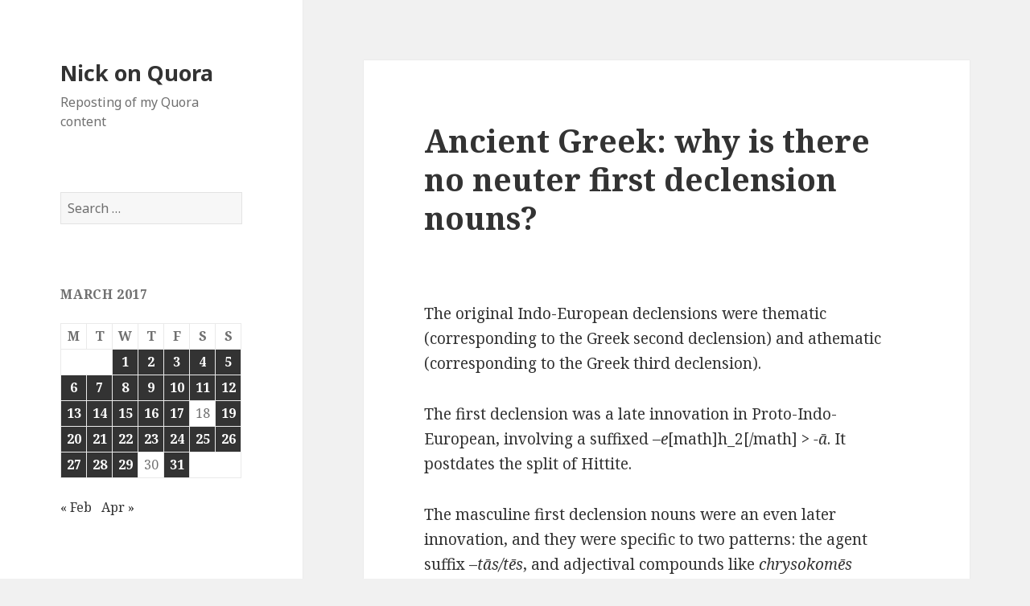

--- FILE ---
content_type: text/html; charset=UTF-8
request_url: http://quora.opoudjis.net/2017/03/12/2017-03-12-ancient-greek-why-is-there-no-neuter-first-declension-nouns/
body_size: 10476
content:
<!DOCTYPE html>
<html lang="en-US" class="no-js">
<head>
	<meta charset="UTF-8">
	<meta name="viewport" content="width=device-width">
	<link rel="profile" href="http://gmpg.org/xfn/11">
	<link rel="pingback" href="http://quora.opoudjis.net/xmlrpc.php">
	<!--[if lt IE 9]>
	<script src="http://quora.opoudjis.net/wp-content/themes/twentyfifteen/js/html5.js"></script>
	<![endif]-->
	<script>(function(html){html.className = html.className.replace(/\bno-js\b/,'js')})(document.documentElement);</script>
<title>Ancient Greek: why is there no neuter first declension nouns? &#8211; Nick on Quora</title>
<meta name='robots' content='max-image-preview:large' />
	<style>img:is([sizes="auto" i], [sizes^="auto," i]) { contain-intrinsic-size: 3000px 1500px }</style>
	<link rel='dns-prefetch' href='//fonts.googleapis.com' />
<link href='https://fonts.gstatic.com' crossorigin rel='preconnect' />
<link rel="alternate" type="application/rss+xml" title="Nick on Quora &raquo; Feed" href="http://quora.opoudjis.net/feed/" />
<link rel="alternate" type="application/rss+xml" title="Nick on Quora &raquo; Comments Feed" href="http://quora.opoudjis.net/comments/feed/" />
<link rel="alternate" type="application/rss+xml" title="Nick on Quora &raquo; Ancient Greek: why is there no neuter first declension nouns? Comments Feed" href="http://quora.opoudjis.net/2017/03/12/2017-03-12-ancient-greek-why-is-there-no-neuter-first-declension-nouns/feed/" />
<script type="text/javascript">
/* <![CDATA[ */
window._wpemojiSettings = {"baseUrl":"https:\/\/s.w.org\/images\/core\/emoji\/16.0.1\/72x72\/","ext":".png","svgUrl":"https:\/\/s.w.org\/images\/core\/emoji\/16.0.1\/svg\/","svgExt":".svg","source":{"concatemoji":"http:\/\/quora.opoudjis.net\/wp-includes\/js\/wp-emoji-release.min.js?ver=6.8.3"}};
/*! This file is auto-generated */
!function(s,n){var o,i,e;function c(e){try{var t={supportTests:e,timestamp:(new Date).valueOf()};sessionStorage.setItem(o,JSON.stringify(t))}catch(e){}}function p(e,t,n){e.clearRect(0,0,e.canvas.width,e.canvas.height),e.fillText(t,0,0);var t=new Uint32Array(e.getImageData(0,0,e.canvas.width,e.canvas.height).data),a=(e.clearRect(0,0,e.canvas.width,e.canvas.height),e.fillText(n,0,0),new Uint32Array(e.getImageData(0,0,e.canvas.width,e.canvas.height).data));return t.every(function(e,t){return e===a[t]})}function u(e,t){e.clearRect(0,0,e.canvas.width,e.canvas.height),e.fillText(t,0,0);for(var n=e.getImageData(16,16,1,1),a=0;a<n.data.length;a++)if(0!==n.data[a])return!1;return!0}function f(e,t,n,a){switch(t){case"flag":return n(e,"\ud83c\udff3\ufe0f\u200d\u26a7\ufe0f","\ud83c\udff3\ufe0f\u200b\u26a7\ufe0f")?!1:!n(e,"\ud83c\udde8\ud83c\uddf6","\ud83c\udde8\u200b\ud83c\uddf6")&&!n(e,"\ud83c\udff4\udb40\udc67\udb40\udc62\udb40\udc65\udb40\udc6e\udb40\udc67\udb40\udc7f","\ud83c\udff4\u200b\udb40\udc67\u200b\udb40\udc62\u200b\udb40\udc65\u200b\udb40\udc6e\u200b\udb40\udc67\u200b\udb40\udc7f");case"emoji":return!a(e,"\ud83e\udedf")}return!1}function g(e,t,n,a){var r="undefined"!=typeof WorkerGlobalScope&&self instanceof WorkerGlobalScope?new OffscreenCanvas(300,150):s.createElement("canvas"),o=r.getContext("2d",{willReadFrequently:!0}),i=(o.textBaseline="top",o.font="600 32px Arial",{});return e.forEach(function(e){i[e]=t(o,e,n,a)}),i}function t(e){var t=s.createElement("script");t.src=e,t.defer=!0,s.head.appendChild(t)}"undefined"!=typeof Promise&&(o="wpEmojiSettingsSupports",i=["flag","emoji"],n.supports={everything:!0,everythingExceptFlag:!0},e=new Promise(function(e){s.addEventListener("DOMContentLoaded",e,{once:!0})}),new Promise(function(t){var n=function(){try{var e=JSON.parse(sessionStorage.getItem(o));if("object"==typeof e&&"number"==typeof e.timestamp&&(new Date).valueOf()<e.timestamp+604800&&"object"==typeof e.supportTests)return e.supportTests}catch(e){}return null}();if(!n){if("undefined"!=typeof Worker&&"undefined"!=typeof OffscreenCanvas&&"undefined"!=typeof URL&&URL.createObjectURL&&"undefined"!=typeof Blob)try{var e="postMessage("+g.toString()+"("+[JSON.stringify(i),f.toString(),p.toString(),u.toString()].join(",")+"));",a=new Blob([e],{type:"text/javascript"}),r=new Worker(URL.createObjectURL(a),{name:"wpTestEmojiSupports"});return void(r.onmessage=function(e){c(n=e.data),r.terminate(),t(n)})}catch(e){}c(n=g(i,f,p,u))}t(n)}).then(function(e){for(var t in e)n.supports[t]=e[t],n.supports.everything=n.supports.everything&&n.supports[t],"flag"!==t&&(n.supports.everythingExceptFlag=n.supports.everythingExceptFlag&&n.supports[t]);n.supports.everythingExceptFlag=n.supports.everythingExceptFlag&&!n.supports.flag,n.DOMReady=!1,n.readyCallback=function(){n.DOMReady=!0}}).then(function(){return e}).then(function(){var e;n.supports.everything||(n.readyCallback(),(e=n.source||{}).concatemoji?t(e.concatemoji):e.wpemoji&&e.twemoji&&(t(e.twemoji),t(e.wpemoji)))}))}((window,document),window._wpemojiSettings);
/* ]]> */
</script>
<style id='wp-emoji-styles-inline-css' type='text/css'>

	img.wp-smiley, img.emoji {
		display: inline !important;
		border: none !important;
		box-shadow: none !important;
		height: 1em !important;
		width: 1em !important;
		margin: 0 0.07em !important;
		vertical-align: -0.1em !important;
		background: none !important;
		padding: 0 !important;
	}
</style>
<link rel='stylesheet' id='wp-block-library-css' href='http://quora.opoudjis.net/wp-includes/css/dist/block-library/style.min.css?ver=6.8.3' type='text/css' media='all' />
<style id='classic-theme-styles-inline-css' type='text/css'>
/*! This file is auto-generated */
.wp-block-button__link{color:#fff;background-color:#32373c;border-radius:9999px;box-shadow:none;text-decoration:none;padding:calc(.667em + 2px) calc(1.333em + 2px);font-size:1.125em}.wp-block-file__button{background:#32373c;color:#fff;text-decoration:none}
</style>
<style id='global-styles-inline-css' type='text/css'>
:root{--wp--preset--aspect-ratio--square: 1;--wp--preset--aspect-ratio--4-3: 4/3;--wp--preset--aspect-ratio--3-4: 3/4;--wp--preset--aspect-ratio--3-2: 3/2;--wp--preset--aspect-ratio--2-3: 2/3;--wp--preset--aspect-ratio--16-9: 16/9;--wp--preset--aspect-ratio--9-16: 9/16;--wp--preset--color--black: #000000;--wp--preset--color--cyan-bluish-gray: #abb8c3;--wp--preset--color--white: #ffffff;--wp--preset--color--pale-pink: #f78da7;--wp--preset--color--vivid-red: #cf2e2e;--wp--preset--color--luminous-vivid-orange: #ff6900;--wp--preset--color--luminous-vivid-amber: #fcb900;--wp--preset--color--light-green-cyan: #7bdcb5;--wp--preset--color--vivid-green-cyan: #00d084;--wp--preset--color--pale-cyan-blue: #8ed1fc;--wp--preset--color--vivid-cyan-blue: #0693e3;--wp--preset--color--vivid-purple: #9b51e0;--wp--preset--gradient--vivid-cyan-blue-to-vivid-purple: linear-gradient(135deg,rgba(6,147,227,1) 0%,rgb(155,81,224) 100%);--wp--preset--gradient--light-green-cyan-to-vivid-green-cyan: linear-gradient(135deg,rgb(122,220,180) 0%,rgb(0,208,130) 100%);--wp--preset--gradient--luminous-vivid-amber-to-luminous-vivid-orange: linear-gradient(135deg,rgba(252,185,0,1) 0%,rgba(255,105,0,1) 100%);--wp--preset--gradient--luminous-vivid-orange-to-vivid-red: linear-gradient(135deg,rgba(255,105,0,1) 0%,rgb(207,46,46) 100%);--wp--preset--gradient--very-light-gray-to-cyan-bluish-gray: linear-gradient(135deg,rgb(238,238,238) 0%,rgb(169,184,195) 100%);--wp--preset--gradient--cool-to-warm-spectrum: linear-gradient(135deg,rgb(74,234,220) 0%,rgb(151,120,209) 20%,rgb(207,42,186) 40%,rgb(238,44,130) 60%,rgb(251,105,98) 80%,rgb(254,248,76) 100%);--wp--preset--gradient--blush-light-purple: linear-gradient(135deg,rgb(255,206,236) 0%,rgb(152,150,240) 100%);--wp--preset--gradient--blush-bordeaux: linear-gradient(135deg,rgb(254,205,165) 0%,rgb(254,45,45) 50%,rgb(107,0,62) 100%);--wp--preset--gradient--luminous-dusk: linear-gradient(135deg,rgb(255,203,112) 0%,rgb(199,81,192) 50%,rgb(65,88,208) 100%);--wp--preset--gradient--pale-ocean: linear-gradient(135deg,rgb(255,245,203) 0%,rgb(182,227,212) 50%,rgb(51,167,181) 100%);--wp--preset--gradient--electric-grass: linear-gradient(135deg,rgb(202,248,128) 0%,rgb(113,206,126) 100%);--wp--preset--gradient--midnight: linear-gradient(135deg,rgb(2,3,129) 0%,rgb(40,116,252) 100%);--wp--preset--font-size--small: 13px;--wp--preset--font-size--medium: 20px;--wp--preset--font-size--large: 36px;--wp--preset--font-size--x-large: 42px;--wp--preset--spacing--20: 0.44rem;--wp--preset--spacing--30: 0.67rem;--wp--preset--spacing--40: 1rem;--wp--preset--spacing--50: 1.5rem;--wp--preset--spacing--60: 2.25rem;--wp--preset--spacing--70: 3.38rem;--wp--preset--spacing--80: 5.06rem;--wp--preset--shadow--natural: 6px 6px 9px rgba(0, 0, 0, 0.2);--wp--preset--shadow--deep: 12px 12px 50px rgba(0, 0, 0, 0.4);--wp--preset--shadow--sharp: 6px 6px 0px rgba(0, 0, 0, 0.2);--wp--preset--shadow--outlined: 6px 6px 0px -3px rgba(255, 255, 255, 1), 6px 6px rgba(0, 0, 0, 1);--wp--preset--shadow--crisp: 6px 6px 0px rgba(0, 0, 0, 1);}:where(.is-layout-flex){gap: 0.5em;}:where(.is-layout-grid){gap: 0.5em;}body .is-layout-flex{display: flex;}.is-layout-flex{flex-wrap: wrap;align-items: center;}.is-layout-flex > :is(*, div){margin: 0;}body .is-layout-grid{display: grid;}.is-layout-grid > :is(*, div){margin: 0;}:where(.wp-block-columns.is-layout-flex){gap: 2em;}:where(.wp-block-columns.is-layout-grid){gap: 2em;}:where(.wp-block-post-template.is-layout-flex){gap: 1.25em;}:where(.wp-block-post-template.is-layout-grid){gap: 1.25em;}.has-black-color{color: var(--wp--preset--color--black) !important;}.has-cyan-bluish-gray-color{color: var(--wp--preset--color--cyan-bluish-gray) !important;}.has-white-color{color: var(--wp--preset--color--white) !important;}.has-pale-pink-color{color: var(--wp--preset--color--pale-pink) !important;}.has-vivid-red-color{color: var(--wp--preset--color--vivid-red) !important;}.has-luminous-vivid-orange-color{color: var(--wp--preset--color--luminous-vivid-orange) !important;}.has-luminous-vivid-amber-color{color: var(--wp--preset--color--luminous-vivid-amber) !important;}.has-light-green-cyan-color{color: var(--wp--preset--color--light-green-cyan) !important;}.has-vivid-green-cyan-color{color: var(--wp--preset--color--vivid-green-cyan) !important;}.has-pale-cyan-blue-color{color: var(--wp--preset--color--pale-cyan-blue) !important;}.has-vivid-cyan-blue-color{color: var(--wp--preset--color--vivid-cyan-blue) !important;}.has-vivid-purple-color{color: var(--wp--preset--color--vivid-purple) !important;}.has-black-background-color{background-color: var(--wp--preset--color--black) !important;}.has-cyan-bluish-gray-background-color{background-color: var(--wp--preset--color--cyan-bluish-gray) !important;}.has-white-background-color{background-color: var(--wp--preset--color--white) !important;}.has-pale-pink-background-color{background-color: var(--wp--preset--color--pale-pink) !important;}.has-vivid-red-background-color{background-color: var(--wp--preset--color--vivid-red) !important;}.has-luminous-vivid-orange-background-color{background-color: var(--wp--preset--color--luminous-vivid-orange) !important;}.has-luminous-vivid-amber-background-color{background-color: var(--wp--preset--color--luminous-vivid-amber) !important;}.has-light-green-cyan-background-color{background-color: var(--wp--preset--color--light-green-cyan) !important;}.has-vivid-green-cyan-background-color{background-color: var(--wp--preset--color--vivid-green-cyan) !important;}.has-pale-cyan-blue-background-color{background-color: var(--wp--preset--color--pale-cyan-blue) !important;}.has-vivid-cyan-blue-background-color{background-color: var(--wp--preset--color--vivid-cyan-blue) !important;}.has-vivid-purple-background-color{background-color: var(--wp--preset--color--vivid-purple) !important;}.has-black-border-color{border-color: var(--wp--preset--color--black) !important;}.has-cyan-bluish-gray-border-color{border-color: var(--wp--preset--color--cyan-bluish-gray) !important;}.has-white-border-color{border-color: var(--wp--preset--color--white) !important;}.has-pale-pink-border-color{border-color: var(--wp--preset--color--pale-pink) !important;}.has-vivid-red-border-color{border-color: var(--wp--preset--color--vivid-red) !important;}.has-luminous-vivid-orange-border-color{border-color: var(--wp--preset--color--luminous-vivid-orange) !important;}.has-luminous-vivid-amber-border-color{border-color: var(--wp--preset--color--luminous-vivid-amber) !important;}.has-light-green-cyan-border-color{border-color: var(--wp--preset--color--light-green-cyan) !important;}.has-vivid-green-cyan-border-color{border-color: var(--wp--preset--color--vivid-green-cyan) !important;}.has-pale-cyan-blue-border-color{border-color: var(--wp--preset--color--pale-cyan-blue) !important;}.has-vivid-cyan-blue-border-color{border-color: var(--wp--preset--color--vivid-cyan-blue) !important;}.has-vivid-purple-border-color{border-color: var(--wp--preset--color--vivid-purple) !important;}.has-vivid-cyan-blue-to-vivid-purple-gradient-background{background: var(--wp--preset--gradient--vivid-cyan-blue-to-vivid-purple) !important;}.has-light-green-cyan-to-vivid-green-cyan-gradient-background{background: var(--wp--preset--gradient--light-green-cyan-to-vivid-green-cyan) !important;}.has-luminous-vivid-amber-to-luminous-vivid-orange-gradient-background{background: var(--wp--preset--gradient--luminous-vivid-amber-to-luminous-vivid-orange) !important;}.has-luminous-vivid-orange-to-vivid-red-gradient-background{background: var(--wp--preset--gradient--luminous-vivid-orange-to-vivid-red) !important;}.has-very-light-gray-to-cyan-bluish-gray-gradient-background{background: var(--wp--preset--gradient--very-light-gray-to-cyan-bluish-gray) !important;}.has-cool-to-warm-spectrum-gradient-background{background: var(--wp--preset--gradient--cool-to-warm-spectrum) !important;}.has-blush-light-purple-gradient-background{background: var(--wp--preset--gradient--blush-light-purple) !important;}.has-blush-bordeaux-gradient-background{background: var(--wp--preset--gradient--blush-bordeaux) !important;}.has-luminous-dusk-gradient-background{background: var(--wp--preset--gradient--luminous-dusk) !important;}.has-pale-ocean-gradient-background{background: var(--wp--preset--gradient--pale-ocean) !important;}.has-electric-grass-gradient-background{background: var(--wp--preset--gradient--electric-grass) !important;}.has-midnight-gradient-background{background: var(--wp--preset--gradient--midnight) !important;}.has-small-font-size{font-size: var(--wp--preset--font-size--small) !important;}.has-medium-font-size{font-size: var(--wp--preset--font-size--medium) !important;}.has-large-font-size{font-size: var(--wp--preset--font-size--large) !important;}.has-x-large-font-size{font-size: var(--wp--preset--font-size--x-large) !important;}
:where(.wp-block-post-template.is-layout-flex){gap: 1.25em;}:where(.wp-block-post-template.is-layout-grid){gap: 1.25em;}
:where(.wp-block-columns.is-layout-flex){gap: 2em;}:where(.wp-block-columns.is-layout-grid){gap: 2em;}
:root :where(.wp-block-pullquote){font-size: 1.5em;line-height: 1.6;}
</style>
<link rel='stylesheet' id='twentyfifteen-fonts-css' href='https://fonts.googleapis.com/css?family=Noto+Sans%3A400italic%2C700italic%2C400%2C700%7CNoto+Serif%3A400italic%2C700italic%2C400%2C700%7CInconsolata%3A400%2C700&#038;subset=latin%2Clatin-ext' type='text/css' media='all' />
<link rel='stylesheet' id='genericons-css' href='http://quora.opoudjis.net/wp-content/themes/twentyfifteen/genericons/genericons.css?ver=3.2' type='text/css' media='all' />
<link rel='stylesheet' id='twentyfifteen-style-css' href='http://quora.opoudjis.net/wp-content/themes/twentyfifteen/style.css?ver=6.8.3' type='text/css' media='all' />
<!--[if lt IE 9]>
<link rel='stylesheet' id='twentyfifteen-ie-css' href='http://quora.opoudjis.net/wp-content/themes/twentyfifteen/css/ie.css?ver=20141010' type='text/css' media='all' />
<![endif]-->
<!--[if lt IE 8]>
<link rel='stylesheet' id='twentyfifteen-ie7-css' href='http://quora.opoudjis.net/wp-content/themes/twentyfifteen/css/ie7.css?ver=20141010' type='text/css' media='all' />
<![endif]-->
<style id='akismet-widget-style-inline-css' type='text/css'>

			.a-stats {
				--akismet-color-mid-green: #357b49;
				--akismet-color-white: #fff;
				--akismet-color-light-grey: #f6f7f7;

				max-width: 350px;
				width: auto;
			}

			.a-stats * {
				all: unset;
				box-sizing: border-box;
			}

			.a-stats strong {
				font-weight: 600;
			}

			.a-stats a.a-stats__link,
			.a-stats a.a-stats__link:visited,
			.a-stats a.a-stats__link:active {
				background: var(--akismet-color-mid-green);
				border: none;
				box-shadow: none;
				border-radius: 8px;
				color: var(--akismet-color-white);
				cursor: pointer;
				display: block;
				font-family: -apple-system, BlinkMacSystemFont, 'Segoe UI', 'Roboto', 'Oxygen-Sans', 'Ubuntu', 'Cantarell', 'Helvetica Neue', sans-serif;
				font-weight: 500;
				padding: 12px;
				text-align: center;
				text-decoration: none;
				transition: all 0.2s ease;
			}

			/* Extra specificity to deal with TwentyTwentyOne focus style */
			.widget .a-stats a.a-stats__link:focus {
				background: var(--akismet-color-mid-green);
				color: var(--akismet-color-white);
				text-decoration: none;
			}

			.a-stats a.a-stats__link:hover {
				filter: brightness(110%);
				box-shadow: 0 4px 12px rgba(0, 0, 0, 0.06), 0 0 2px rgba(0, 0, 0, 0.16);
			}

			.a-stats .count {
				color: var(--akismet-color-white);
				display: block;
				font-size: 1.5em;
				line-height: 1.4;
				padding: 0 13px;
				white-space: nowrap;
			}
		
</style>
<script type="text/javascript" src="http://quora.opoudjis.net/wp-includes/js/jquery/jquery.min.js?ver=3.7.1" id="jquery-core-js"></script>
<script type="text/javascript" src="http://quora.opoudjis.net/wp-includes/js/jquery/jquery-migrate.min.js?ver=3.4.1" id="jquery-migrate-js"></script>
<link rel="https://api.w.org/" href="http://quora.opoudjis.net/wp-json/" /><link rel="alternate" title="JSON" type="application/json" href="http://quora.opoudjis.net/wp-json/wp/v2/posts/27042" /><link rel="EditURI" type="application/rsd+xml" title="RSD" href="http://quora.opoudjis.net/xmlrpc.php?rsd" />
<meta name="generator" content="WordPress 6.8.3" />
<link rel="canonical" href="http://quora.opoudjis.net/2017/03/12/2017-03-12-ancient-greek-why-is-there-no-neuter-first-declension-nouns/" />
<link rel='shortlink' href='http://quora.opoudjis.net/?p=27042' />
<link rel="alternate" title="oEmbed (JSON)" type="application/json+oembed" href="http://quora.opoudjis.net/wp-json/oembed/1.0/embed?url=http%3A%2F%2Fquora.opoudjis.net%2F2017%2F03%2F12%2F2017-03-12-ancient-greek-why-is-there-no-neuter-first-declension-nouns%2F" />
<link rel="alternate" title="oEmbed (XML)" type="text/xml+oembed" href="http://quora.opoudjis.net/wp-json/oembed/1.0/embed?url=http%3A%2F%2Fquora.opoudjis.net%2F2017%2F03%2F12%2F2017-03-12-ancient-greek-why-is-there-no-neuter-first-declension-nouns%2F&#038;format=xml" />
<style type="text/css">.recentcomments a{display:inline !important;padding:0 !important;margin:0 !important;}</style>		<style type="text/css" id="wp-custom-css">
			/*
You can add your own CSS here.

Click the help icon above to learn more.
*/

.CredibilityFacts { text-align: right; font-style: italic; font-size: small; } .Attribution { text-align: right; font-style: italic; font-size: small; }		</style>
		</head>

<body class="wp-singular post-template-default single single-post postid-27042 single-format-standard wp-theme-twentyfifteen">
<div id="page" class="hfeed site">
	<a class="skip-link screen-reader-text" href="#content">Skip to content</a>

	<div id="sidebar" class="sidebar">
		<header id="masthead" class="site-header" role="banner">
			<div class="site-branding">
										<p class="site-title"><a href="http://quora.opoudjis.net/" rel="home">Nick on Quora</a></p>
											<p class="site-description">Reposting of my Quora content</p>
									<button class="secondary-toggle">Menu and widgets</button>
			</div><!-- .site-branding -->
		</header><!-- .site-header -->

			<div id="secondary" class="secondary">

		
		
					<div id="widget-area" class="widget-area" role="complementary">
				<aside id="search-2" class="widget widget_search"><form role="search" method="get" class="search-form" action="http://quora.opoudjis.net/">
				<label>
					<span class="screen-reader-text">Search for:</span>
					<input type="search" class="search-field" placeholder="Search &hellip;" value="" name="s" />
				</label>
				<input type="submit" class="search-submit screen-reader-text" value="Search" />
			</form></aside><aside id="calendar-2" class="widget widget_calendar"><div id="calendar_wrap" class="calendar_wrap"><table id="wp-calendar" class="wp-calendar-table">
	<caption>March 2017</caption>
	<thead>
	<tr>
		<th scope="col" aria-label="Monday">M</th>
		<th scope="col" aria-label="Tuesday">T</th>
		<th scope="col" aria-label="Wednesday">W</th>
		<th scope="col" aria-label="Thursday">T</th>
		<th scope="col" aria-label="Friday">F</th>
		<th scope="col" aria-label="Saturday">S</th>
		<th scope="col" aria-label="Sunday">S</th>
	</tr>
	</thead>
	<tbody>
	<tr>
		<td colspan="2" class="pad">&nbsp;</td><td><a href="http://quora.opoudjis.net/2017/03/01/" aria-label="Posts published on March 1, 2017">1</a></td><td><a href="http://quora.opoudjis.net/2017/03/02/" aria-label="Posts published on March 2, 2017">2</a></td><td><a href="http://quora.opoudjis.net/2017/03/03/" aria-label="Posts published on March 3, 2017">3</a></td><td><a href="http://quora.opoudjis.net/2017/03/04/" aria-label="Posts published on March 4, 2017">4</a></td><td><a href="http://quora.opoudjis.net/2017/03/05/" aria-label="Posts published on March 5, 2017">5</a></td>
	</tr>
	<tr>
		<td><a href="http://quora.opoudjis.net/2017/03/06/" aria-label="Posts published on March 6, 2017">6</a></td><td><a href="http://quora.opoudjis.net/2017/03/07/" aria-label="Posts published on March 7, 2017">7</a></td><td><a href="http://quora.opoudjis.net/2017/03/08/" aria-label="Posts published on March 8, 2017">8</a></td><td><a href="http://quora.opoudjis.net/2017/03/09/" aria-label="Posts published on March 9, 2017">9</a></td><td><a href="http://quora.opoudjis.net/2017/03/10/" aria-label="Posts published on March 10, 2017">10</a></td><td><a href="http://quora.opoudjis.net/2017/03/11/" aria-label="Posts published on March 11, 2017">11</a></td><td><a href="http://quora.opoudjis.net/2017/03/12/" aria-label="Posts published on March 12, 2017">12</a></td>
	</tr>
	<tr>
		<td><a href="http://quora.opoudjis.net/2017/03/13/" aria-label="Posts published on March 13, 2017">13</a></td><td><a href="http://quora.opoudjis.net/2017/03/14/" aria-label="Posts published on March 14, 2017">14</a></td><td><a href="http://quora.opoudjis.net/2017/03/15/" aria-label="Posts published on March 15, 2017">15</a></td><td><a href="http://quora.opoudjis.net/2017/03/16/" aria-label="Posts published on March 16, 2017">16</a></td><td><a href="http://quora.opoudjis.net/2017/03/17/" aria-label="Posts published on March 17, 2017">17</a></td><td>18</td><td><a href="http://quora.opoudjis.net/2017/03/19/" aria-label="Posts published on March 19, 2017">19</a></td>
	</tr>
	<tr>
		<td><a href="http://quora.opoudjis.net/2017/03/20/" aria-label="Posts published on March 20, 2017">20</a></td><td><a href="http://quora.opoudjis.net/2017/03/21/" aria-label="Posts published on March 21, 2017">21</a></td><td><a href="http://quora.opoudjis.net/2017/03/22/" aria-label="Posts published on March 22, 2017">22</a></td><td><a href="http://quora.opoudjis.net/2017/03/23/" aria-label="Posts published on March 23, 2017">23</a></td><td><a href="http://quora.opoudjis.net/2017/03/24/" aria-label="Posts published on March 24, 2017">24</a></td><td><a href="http://quora.opoudjis.net/2017/03/25/" aria-label="Posts published on March 25, 2017">25</a></td><td><a href="http://quora.opoudjis.net/2017/03/26/" aria-label="Posts published on March 26, 2017">26</a></td>
	</tr>
	<tr>
		<td><a href="http://quora.opoudjis.net/2017/03/27/" aria-label="Posts published on March 27, 2017">27</a></td><td><a href="http://quora.opoudjis.net/2017/03/28/" aria-label="Posts published on March 28, 2017">28</a></td><td><a href="http://quora.opoudjis.net/2017/03/29/" aria-label="Posts published on March 29, 2017">29</a></td><td>30</td><td><a href="http://quora.opoudjis.net/2017/03/31/" aria-label="Posts published on March 31, 2017">31</a></td>
		<td class="pad" colspan="2">&nbsp;</td>
	</tr>
	</tbody>
	</table><nav aria-label="Previous and next months" class="wp-calendar-nav">
		<span class="wp-calendar-nav-prev"><a href="http://quora.opoudjis.net/2017/02/">&laquo; Feb</a></span>
		<span class="pad">&nbsp;</span>
		<span class="wp-calendar-nav-next"><a href="http://quora.opoudjis.net/2017/04/">Apr &raquo;</a></span>
	</nav></div></aside><aside id="recent-comments-2" class="widget widget_recent_comments"><h2 class="widget-title">Recent Comments</h2><ul id="recentcomments"></ul></aside><aside id="archives-2" class="widget widget_archive"><h2 class="widget-title">Archives</h2>
			<ul>
					<li><a href='http://quora.opoudjis.net/2017/09/'>September 2017</a></li>
	<li><a href='http://quora.opoudjis.net/2017/08/'>August 2017</a></li>
	<li><a href='http://quora.opoudjis.net/2017/07/'>July 2017</a></li>
	<li><a href='http://quora.opoudjis.net/2017/06/'>June 2017</a></li>
	<li><a href='http://quora.opoudjis.net/2017/05/'>May 2017</a></li>
	<li><a href='http://quora.opoudjis.net/2017/04/'>April 2017</a></li>
	<li><a href='http://quora.opoudjis.net/2017/03/'>March 2017</a></li>
	<li><a href='http://quora.opoudjis.net/2017/02/'>February 2017</a></li>
	<li><a href='http://quora.opoudjis.net/2017/01/'>January 2017</a></li>
	<li><a href='http://quora.opoudjis.net/2016/12/'>December 2016</a></li>
	<li><a href='http://quora.opoudjis.net/2016/11/'>November 2016</a></li>
	<li><a href='http://quora.opoudjis.net/2016/10/'>October 2016</a></li>
	<li><a href='http://quora.opoudjis.net/2016/09/'>September 2016</a></li>
	<li><a href='http://quora.opoudjis.net/2016/08/'>August 2016</a></li>
	<li><a href='http://quora.opoudjis.net/2016/07/'>July 2016</a></li>
	<li><a href='http://quora.opoudjis.net/2016/06/'>June 2016</a></li>
	<li><a href='http://quora.opoudjis.net/2016/05/'>May 2016</a></li>
	<li><a href='http://quora.opoudjis.net/2016/04/'>April 2016</a></li>
	<li><a href='http://quora.opoudjis.net/2016/03/'>March 2016</a></li>
	<li><a href='http://quora.opoudjis.net/2016/02/'>February 2016</a></li>
	<li><a href='http://quora.opoudjis.net/2016/01/'>January 2016</a></li>
	<li><a href='http://quora.opoudjis.net/2015/12/'>December 2015</a></li>
	<li><a href='http://quora.opoudjis.net/2015/11/'>November 2015</a></li>
	<li><a href='http://quora.opoudjis.net/2015/10/'>October 2015</a></li>
	<li><a href='http://quora.opoudjis.net/2015/09/'>September 2015</a></li>
	<li><a href='http://quora.opoudjis.net/2015/08/'>August 2015</a></li>
			</ul>

			</aside><aside id="categories-2" class="widget widget_categories"><h2 class="widget-title">Categories</h2>
			<ul>
					<li class="cat-item cat-item-1"><a href="http://quora.opoudjis.net/category/uncategorized/">Uncategorized</a>
</li>
			</ul>

			</aside><aside id="meta-2" class="widget widget_meta"><h2 class="widget-title">Meta</h2>
		<ul>
						<li><a href="http://quora.opoudjis.net/wp-login.php">Log in</a></li>
			<li><a href="http://quora.opoudjis.net/feed/">Entries feed</a></li>
			<li><a href="http://quora.opoudjis.net/comments/feed/">Comments feed</a></li>

			<li><a href="https://wordpress.org/">WordPress.org</a></li>
		</ul>

		</aside>			</div><!-- .widget-area -->
		
	</div><!-- .secondary -->

	</div><!-- .sidebar -->

	<div id="content" class="site-content">

	<div id="primary" class="content-area">
		<main id="main" class="site-main" role="main">

		
<article id="post-27042" class="post-27042 post type-post status-publish format-standard hentry category-uncategorized">
	
	<header class="entry-header">
		<h1 class="entry-title">Ancient Greek: why is there no neuter first declension nouns?</h1>	</header><!-- .entry-header -->

	<div class="entry-content">
		<p><body></p>
<div></div>
<p style="text-align: center;"/>
<div>
<p>The original Indo-European declensions were thematic (corresponding to the Greek second declension) and athematic (corresponding to the Greek third declension).</p>
<p>The first declension was a late innovation in Proto-Indo-European, involving a suffixed &#8211;<i>e</i>[math]h_2[/math] &gt; <i>-ā</i>. It postdates the split of Hittite.</p>
<p>The masculine first declension nouns were an even later innovation, and they were specific to two patterns: the agent suffix &#8211;<i>tās/tēs</i>, and adjectival compounds like <i>chrysokomēs</i> ‘golden-haired’. Sihler just shrugs his shoulders about &#8211;<i>tās</i>:</p>
<blockquote>
<p>The functional specialization of the type as an agent noun is partly the result of its coincidental similarity to inherited -τηρ, -τωρ [the more archaic agent suffix]. Why the formation would show an early and striking partiality for masc. <i>ā</i>-stem inflection, rather than (say) masc *-τος, fem. *-τᾱ, is however an enigma. (§267)</p>
</blockquote>
<p>The adjective ending on the other hand looks to me a pummelling of a feminine noun into a masculine: χρυσὴ κώμη ‘golden.fem hair.fem’ &gt; χρυσο-κώμη-ς {golden-hair.fem}.masc.</p>
<p>So, the first declension originated as a feminine declension. A masculine first declension was tacked on in proto-Greek. There was never any driver to add on a neuter first declension as well: there was no agent suffix or adjective formation that would make it happen. But that’s just randomness as much as anything.</p>
</div>
<div class="CredibilityFacts"><span id="NLyvqP"><a class="answer_permalink" action_mousedown="AnswerPermalinkClickthrough" href="http://quora.com/Ancient-Greek-why-is-there-no-neuter-first-declension-nouns/answer/Nick-Nicholas-5" id="__w2_TIP2VJS_link">Answered <span class="datetime" id="__w2_BCValRt_datespan">2017-03-12</span></a></span><span class="bullet"> · </span>Upvoted by <span id="yMooed"></p>
<div class="hover_menu hidden white_bg show_nub" id="__w2_hANtKep_menu">
<div class="hover_menu_contents" id="__w2_hANtKep_menu_contents"> </div>
</div>
<p><span id="__w2_hANtKep_link"><a class="user" href="/profile/Steve-Rapaport" action_mousedown="UserLinkClickthrough" id="__w2_hANtKep_name_link">Steve Rapaport</a></span></span></div>
<div class="Attribution"><a href="http://quora.com/Ancient-Greek-why-is-there-no-neuter-first-declension-nouns/answer/Nick-Nicholas-5">[Originally posted on http://quora.com/Ancient-Greek-why-is-there-no-neuter-first-declension-nouns/answer/Nick-Nicholas-5]</a></div>
<p></body></p>
	</div><!-- .entry-content -->

	
	<footer class="entry-footer">
		<span class="posted-on"><span class="screen-reader-text">Posted on </span><a href="http://quora.opoudjis.net/2017/03/12/2017-03-12-ancient-greek-why-is-there-no-neuter-first-declension-nouns/" rel="bookmark"><time class="entry-date published updated" datetime="2017-03-12T00:00:00+00:00">March 12, 2017</time></a></span><span class="byline"><span class="author vcard"><span class="screen-reader-text">Author </span><a class="url fn n" href="http://quora.opoudjis.net/author/admin/">admin</a></span></span>			</footer><!-- .entry-footer -->

</article><!-- #post-## -->

<div id="comments" class="comments-area">

	
	
		<div id="respond" class="comment-respond">
		<h3 id="reply-title" class="comment-reply-title">Leave a Reply <small><a rel="nofollow" id="cancel-comment-reply-link" href="/2017/03/12/2017-03-12-ancient-greek-why-is-there-no-neuter-first-declension-nouns/#respond" style="display:none;">Cancel reply</a></small></h3><form action="http://quora.opoudjis.net/wp-comments-post.php" method="post" id="commentform" class="comment-form"><p class="comment-notes"><span id="email-notes">Your email address will not be published.</span> <span class="required-field-message">Required fields are marked <span class="required">*</span></span></p><p class="comment-form-comment"><label for="comment">Comment <span class="required">*</span></label> <textarea id="comment" name="comment" cols="45" rows="8" maxlength="65525" required></textarea></p><p class="comment-form-author"><label for="author">Name <span class="required">*</span></label> <input id="author" name="author" type="text" value="" size="30" maxlength="245" autocomplete="name" required /></p>
<p class="comment-form-email"><label for="email">Email <span class="required">*</span></label> <input id="email" name="email" type="email" value="" size="30" maxlength="100" aria-describedby="email-notes" autocomplete="email" required /></p>
<p class="comment-form-url"><label for="url">Website</label> <input id="url" name="url" type="url" value="" size="30" maxlength="200" autocomplete="url" /></p>
<p class="form-submit"><input name="submit" type="submit" id="submit" class="submit" value="Post Comment" /> <input type='hidden' name='comment_post_ID' value='27042' id='comment_post_ID' />
<input type='hidden' name='comment_parent' id='comment_parent' value='0' />
</p><p style="display: none;"><input type="hidden" id="akismet_comment_nonce" name="akismet_comment_nonce" value="af8b9ecb36" /></p><p style="display: none !important;" class="akismet-fields-container" data-prefix="ak_"><label>&#916;<textarea name="ak_hp_textarea" cols="45" rows="8" maxlength="100"></textarea></label><input type="hidden" id="ak_js_1" name="ak_js" value="184"/><script>document.getElementById( "ak_js_1" ).setAttribute( "value", ( new Date() ).getTime() );</script></p></form>	</div><!-- #respond -->
	
</div><!-- .comments-area -->

	<nav class="navigation post-navigation" aria-label="Posts">
		<h2 class="screen-reader-text">Post navigation</h2>
		<div class="nav-links"><div class="nav-previous"><a href="http://quora.opoudjis.net/2017/03/11/bugorfeature-2017-03-11-orphaned-answers-notification/" rel="prev"><span class="meta-nav" aria-hidden="true">Previous</span> <span class="screen-reader-text">Previous post:</span> <span class="post-title">Orphaned Answers: Notification</span></a></div><div class="nav-next"><a href="http://quora.opoudjis.net/2017/03/13/2017-03-13-what-are-linguistic-problems-in-swearing/" rel="next"><span class="meta-nav" aria-hidden="true">Next</span> <span class="screen-reader-text">Next post:</span> <span class="post-title">What are linguistic problems in swearing?</span></a></div></div>
	</nav>
		</main><!-- .site-main -->
	</div><!-- .content-area -->


	</div><!-- .site-content -->

	<footer id="colophon" class="site-footer" role="contentinfo">
		<div class="site-info">
						<a href="https://wordpress.org/">Proudly powered by WordPress</a>-Register your <a href="http://www.digitalpacific.com.au/domain-names/register-domain-name/">domain name</a> and host your website with Digital Pacific <a href="http://www.digitalpacific.com.au/hosting/">Web Hosting</a>.
		</div><!-- .site-info -->
	</footer><!-- .site-footer -->

</div><!-- .site -->

<script type="speculationrules">
{"prefetch":[{"source":"document","where":{"and":[{"href_matches":"\/*"},{"not":{"href_matches":["\/wp-*.php","\/wp-admin\/*","\/wp-content\/uploads\/*","\/wp-content\/*","\/wp-content\/plugins\/*","\/wp-content\/themes\/twentyfifteen\/*","\/*\\?(.+)"]}},{"not":{"selector_matches":"a[rel~=\"nofollow\"]"}},{"not":{"selector_matches":".no-prefetch, .no-prefetch a"}}]},"eagerness":"conservative"}]}
</script>
<script type="text/javascript" src="http://quora.opoudjis.net/wp-content/themes/twentyfifteen/js/skip-link-focus-fix.js?ver=20141010" id="twentyfifteen-skip-link-focus-fix-js"></script>
<script type="text/javascript" src="http://quora.opoudjis.net/wp-includes/js/comment-reply.min.js?ver=6.8.3" id="comment-reply-js" async="async" data-wp-strategy="async"></script>
<script type="text/javascript" id="twentyfifteen-script-js-extra">
/* <![CDATA[ */
var screenReaderText = {"expand":"<span class=\"screen-reader-text\">expand child menu<\/span>","collapse":"<span class=\"screen-reader-text\">collapse child menu<\/span>"};
/* ]]> */
</script>
<script type="text/javascript" src="http://quora.opoudjis.net/wp-content/themes/twentyfifteen/js/functions.js?ver=20150330" id="twentyfifteen-script-js"></script>
<script defer type="text/javascript" src="http://quora.opoudjis.net/wp-content/plugins/akismet/_inc/akismet-frontend.js?ver=1704801122" id="akismet-frontend-js"></script>

</body>
</html>
